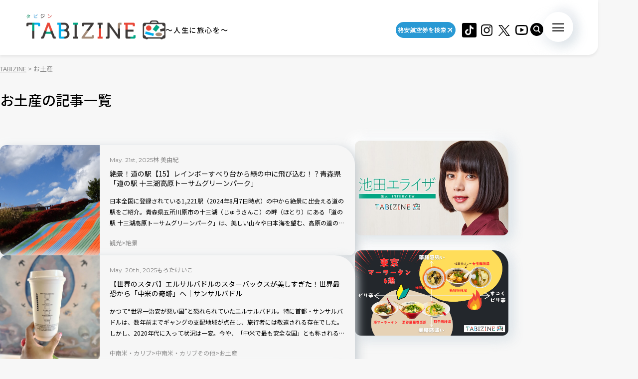

--- FILE ---
content_type: text/html; charset=UTF-8
request_url: https://tabizine.jp/present/page/10/
body_size: 17777
content:
<!DOCTYPE HTML>
  <html class="preload" data-route="archive">
      
<head prefix="og: http://ogp.me/ns# fb: http://ogp.me/ns/fb# article: http://ogp.me/ns/article#">
  <meta charset="UTF-8" />
  <meta name="viewport" content="width=device-width,initial-scale=1.0,maximum-scale=1.0" />
  <title>
    お土産  (10/220) | TABIZINE～人生に旅心を～  </title>
  <meta name="description" content="お土産の一覧ページ。TABIZINE（タビジン）は旅と自由をテーマにしたライフスタイル系Webメディアです。旅の情報や世界中の小ネタを通して、日常に旅心をもてるようなライフスタイルを提案します。">
  <meta name="keywords" content="旅行,タビジン,たびじん,旅人">
  <meta http-equiv="x-dns-prefetch-control" content="on">

  <!-- Google Tag Manager -->
  <script>(function(w,d,s,l,i){w[l]=w[l]||[];w[l].push({'gtm.start':
  new Date().getTime(),event:'gtm.js'});var f=d.getElementsByTagName(s)[0],
  j=d.createElement(s),dl=l!='dataLayer'?'&l='+l:'';j.async=true;j.src=
  'https://www.googletagmanager.com/gtm.js?id='+i+dl;f.parentNode.insertBefore(j,f);
  })(window,document,'script','dataLayer','GTM-MTVXTSL');</script>
  <!-- End Google Tag Manager -->
    
  <link rel="dns-prefetch" href="http://b.hatena.ne.jp">
  <link rel="dns-prefetch" href="http://b.st-hatena.com">
  <link rel="dns-prefetch" href="http://www.facebook.com">
  <link rel="dns-prefetch" href="http://twitter.com">
  <link rel="shortcut icon" href="https://tabizine.jp/favicon.ico" type="image/x-icon">
  <link rel="apple-touch-icon" sizes="180x180" href="https://tabizine.jp/apple-touch-icon.png">
  <link rel="icon" type="image/png" sizes="32x32" href="https://tabizine.jp/favicon-32x32.png">
  <link rel="icon" type="image/png" sizes="16x16" href="https://tabizine.jp/favicon-16x16.png">
  <link rel="icon" href="https://tabizine.jp/favicon.ico" type="image/x-icon">
  <link rel="stylesheet" href="https://tabizine.jp/wp-content/themes/travel/css/addblock.css">
    <link rel="publisher" href="https://plus.google.com/+TabizineJp" />
  <link rel="author" href="https://plus.google.com/+TabizineJp" />

    <meta property="fb:pages" content="270574750034111" />
  <meta property="og:locale" content="ja_JP" />
  <meta property="og:type" content="article" />
  <meta property="og:site_name" content="TABIZINE～人生に旅心を～" />
  <meta property="og:image" content="https://tabizine.jp/wp-content/themes/travel/img/logo_thumbnail.jpg" />
  <meta property="og:title" content="絶景！道の駅【15】レインボーすべり台から緑の中に飛び込む！？青森県「道" />
  <meta property="og:url" content="http://tabizine.jp/present/page/10/" />
  <meta property="og:description" content="TABIZINE（タビジン）は旅と自由をテーマにしたライフスタイル系Webメディアです。旅の情報や世界中の小ネタを通して、日常に旅心をもてるようなライフスタイルを提案します。" />
    <meta name="twitter:card" content="summary_large_image">
  <meta name="twitter:site" content="@tabizine_jp">
  <meta name="twitter:creator" content="@tabizine_jp">
  <meta name="twitter:title" content="絶景！道の駅【15】レインボーすべり台から緑の中に飛び込む！？青森県「道">
  <meta name="twitter:description" content="TABIZINE（タビジン）は旅と自由をテーマにしたライフスタイル系Webメディアです。旅の情報や世界中の小ネタを通して、日常に旅心をもてるようなライフスタイルを提案します。">
  <meta name="twitter:image:src" content="https://tabizine.jp/wp-content/themes/travel/img/logo_thumbnail.jpg">
  <meta name="theme-color" content="#ffffff">
  
  <meta name='robots' content='max-image-preview:large' />
<link rel="alternate" type="application/rss+xml" title="TABIZINE &raquo; フィード" href="https://tabizine.jp/feed/" />
<link rel="alternate" type="application/rss+xml" title="TABIZINE &raquo; コメントフィード" href="https://tabizine.jp/comments/feed/" />
<link rel="alternate" type="application/rss+xml" title="TABIZINE &raquo; お土産 カテゴリーのフィード" href="https://tabizine.jp/present/feed/" />
<script type="text/javascript">
window._wpemojiSettings = {"baseUrl":"https:\/\/s.w.org\/images\/core\/emoji\/14.0.0\/72x72\/","ext":".png","svgUrl":"https:\/\/s.w.org\/images\/core\/emoji\/14.0.0\/svg\/","svgExt":".svg","source":{"concatemoji":"https:\/\/tabizine.jp\/wp-includes\/js\/wp-emoji-release.min.js?ver=6.2"}};
/*! This file is auto-generated */
!function(e,a,t){var n,r,o,i=a.createElement("canvas"),p=i.getContext&&i.getContext("2d");function s(e,t){p.clearRect(0,0,i.width,i.height),p.fillText(e,0,0);e=i.toDataURL();return p.clearRect(0,0,i.width,i.height),p.fillText(t,0,0),e===i.toDataURL()}function c(e){var t=a.createElement("script");t.src=e,t.defer=t.type="text/javascript",a.getElementsByTagName("head")[0].appendChild(t)}for(o=Array("flag","emoji"),t.supports={everything:!0,everythingExceptFlag:!0},r=0;r<o.length;r++)t.supports[o[r]]=function(e){if(p&&p.fillText)switch(p.textBaseline="top",p.font="600 32px Arial",e){case"flag":return s("\ud83c\udff3\ufe0f\u200d\u26a7\ufe0f","\ud83c\udff3\ufe0f\u200b\u26a7\ufe0f")?!1:!s("\ud83c\uddfa\ud83c\uddf3","\ud83c\uddfa\u200b\ud83c\uddf3")&&!s("\ud83c\udff4\udb40\udc67\udb40\udc62\udb40\udc65\udb40\udc6e\udb40\udc67\udb40\udc7f","\ud83c\udff4\u200b\udb40\udc67\u200b\udb40\udc62\u200b\udb40\udc65\u200b\udb40\udc6e\u200b\udb40\udc67\u200b\udb40\udc7f");case"emoji":return!s("\ud83e\udef1\ud83c\udffb\u200d\ud83e\udef2\ud83c\udfff","\ud83e\udef1\ud83c\udffb\u200b\ud83e\udef2\ud83c\udfff")}return!1}(o[r]),t.supports.everything=t.supports.everything&&t.supports[o[r]],"flag"!==o[r]&&(t.supports.everythingExceptFlag=t.supports.everythingExceptFlag&&t.supports[o[r]]);t.supports.everythingExceptFlag=t.supports.everythingExceptFlag&&!t.supports.flag,t.DOMReady=!1,t.readyCallback=function(){t.DOMReady=!0},t.supports.everything||(n=function(){t.readyCallback()},a.addEventListener?(a.addEventListener("DOMContentLoaded",n,!1),e.addEventListener("load",n,!1)):(e.attachEvent("onload",n),a.attachEvent("onreadystatechange",function(){"complete"===a.readyState&&t.readyCallback()})),(e=t.source||{}).concatemoji?c(e.concatemoji):e.wpemoji&&e.twemoji&&(c(e.twemoji),c(e.wpemoji)))}(window,document,window._wpemojiSettings);
</script>
<style type="text/css">
img.wp-smiley,
img.emoji {
	display: inline !important;
	border: none !important;
	box-shadow: none !important;
	height: 1em !important;
	width: 1em !important;
	margin: 0 0.07em !important;
	vertical-align: -0.1em !important;
	background: none !important;
	padding: 0 !important;
}
</style>
	<link rel='stylesheet' id='wp-block-library-css' href='https://tabizine.jp/wp-includes/css/dist/block-library/style.min.css?ver=6.2' type='text/css' media='all' />
<link rel='stylesheet' id='classic-theme-styles-css' href='https://tabizine.jp/wp-includes/css/classic-themes.min.css?ver=6.2' type='text/css' media='all' />
<style id='global-styles-inline-css' type='text/css'>
body{--wp--preset--color--black: #000000;--wp--preset--color--cyan-bluish-gray: #abb8c3;--wp--preset--color--white: #ffffff;--wp--preset--color--pale-pink: #f78da7;--wp--preset--color--vivid-red: #cf2e2e;--wp--preset--color--luminous-vivid-orange: #ff6900;--wp--preset--color--luminous-vivid-amber: #fcb900;--wp--preset--color--light-green-cyan: #7bdcb5;--wp--preset--color--vivid-green-cyan: #00d084;--wp--preset--color--pale-cyan-blue: #8ed1fc;--wp--preset--color--vivid-cyan-blue: #0693e3;--wp--preset--color--vivid-purple: #9b51e0;--wp--preset--gradient--vivid-cyan-blue-to-vivid-purple: linear-gradient(135deg,rgba(6,147,227,1) 0%,rgb(155,81,224) 100%);--wp--preset--gradient--light-green-cyan-to-vivid-green-cyan: linear-gradient(135deg,rgb(122,220,180) 0%,rgb(0,208,130) 100%);--wp--preset--gradient--luminous-vivid-amber-to-luminous-vivid-orange: linear-gradient(135deg,rgba(252,185,0,1) 0%,rgba(255,105,0,1) 100%);--wp--preset--gradient--luminous-vivid-orange-to-vivid-red: linear-gradient(135deg,rgba(255,105,0,1) 0%,rgb(207,46,46) 100%);--wp--preset--gradient--very-light-gray-to-cyan-bluish-gray: linear-gradient(135deg,rgb(238,238,238) 0%,rgb(169,184,195) 100%);--wp--preset--gradient--cool-to-warm-spectrum: linear-gradient(135deg,rgb(74,234,220) 0%,rgb(151,120,209) 20%,rgb(207,42,186) 40%,rgb(238,44,130) 60%,rgb(251,105,98) 80%,rgb(254,248,76) 100%);--wp--preset--gradient--blush-light-purple: linear-gradient(135deg,rgb(255,206,236) 0%,rgb(152,150,240) 100%);--wp--preset--gradient--blush-bordeaux: linear-gradient(135deg,rgb(254,205,165) 0%,rgb(254,45,45) 50%,rgb(107,0,62) 100%);--wp--preset--gradient--luminous-dusk: linear-gradient(135deg,rgb(255,203,112) 0%,rgb(199,81,192) 50%,rgb(65,88,208) 100%);--wp--preset--gradient--pale-ocean: linear-gradient(135deg,rgb(255,245,203) 0%,rgb(182,227,212) 50%,rgb(51,167,181) 100%);--wp--preset--gradient--electric-grass: linear-gradient(135deg,rgb(202,248,128) 0%,rgb(113,206,126) 100%);--wp--preset--gradient--midnight: linear-gradient(135deg,rgb(2,3,129) 0%,rgb(40,116,252) 100%);--wp--preset--duotone--dark-grayscale: url('#wp-duotone-dark-grayscale');--wp--preset--duotone--grayscale: url('#wp-duotone-grayscale');--wp--preset--duotone--purple-yellow: url('#wp-duotone-purple-yellow');--wp--preset--duotone--blue-red: url('#wp-duotone-blue-red');--wp--preset--duotone--midnight: url('#wp-duotone-midnight');--wp--preset--duotone--magenta-yellow: url('#wp-duotone-magenta-yellow');--wp--preset--duotone--purple-green: url('#wp-duotone-purple-green');--wp--preset--duotone--blue-orange: url('#wp-duotone-blue-orange');--wp--preset--font-size--small: 13px;--wp--preset--font-size--medium: 20px;--wp--preset--font-size--large: 36px;--wp--preset--font-size--x-large: 42px;--wp--preset--spacing--20: 0.44rem;--wp--preset--spacing--30: 0.67rem;--wp--preset--spacing--40: 1rem;--wp--preset--spacing--50: 1.5rem;--wp--preset--spacing--60: 2.25rem;--wp--preset--spacing--70: 3.38rem;--wp--preset--spacing--80: 5.06rem;--wp--preset--shadow--natural: 6px 6px 9px rgba(0, 0, 0, 0.2);--wp--preset--shadow--deep: 12px 12px 50px rgba(0, 0, 0, 0.4);--wp--preset--shadow--sharp: 6px 6px 0px rgba(0, 0, 0, 0.2);--wp--preset--shadow--outlined: 6px 6px 0px -3px rgba(255, 255, 255, 1), 6px 6px rgba(0, 0, 0, 1);--wp--preset--shadow--crisp: 6px 6px 0px rgba(0, 0, 0, 1);}:where(.is-layout-flex){gap: 0.5em;}body .is-layout-flow > .alignleft{float: left;margin-inline-start: 0;margin-inline-end: 2em;}body .is-layout-flow > .alignright{float: right;margin-inline-start: 2em;margin-inline-end: 0;}body .is-layout-flow > .aligncenter{margin-left: auto !important;margin-right: auto !important;}body .is-layout-constrained > .alignleft{float: left;margin-inline-start: 0;margin-inline-end: 2em;}body .is-layout-constrained > .alignright{float: right;margin-inline-start: 2em;margin-inline-end: 0;}body .is-layout-constrained > .aligncenter{margin-left: auto !important;margin-right: auto !important;}body .is-layout-constrained > :where(:not(.alignleft):not(.alignright):not(.alignfull)){max-width: var(--wp--style--global--content-size);margin-left: auto !important;margin-right: auto !important;}body .is-layout-constrained > .alignwide{max-width: var(--wp--style--global--wide-size);}body .is-layout-flex{display: flex;}body .is-layout-flex{flex-wrap: wrap;align-items: center;}body .is-layout-flex > *{margin: 0;}:where(.wp-block-columns.is-layout-flex){gap: 2em;}.has-black-color{color: var(--wp--preset--color--black) !important;}.has-cyan-bluish-gray-color{color: var(--wp--preset--color--cyan-bluish-gray) !important;}.has-white-color{color: var(--wp--preset--color--white) !important;}.has-pale-pink-color{color: var(--wp--preset--color--pale-pink) !important;}.has-vivid-red-color{color: var(--wp--preset--color--vivid-red) !important;}.has-luminous-vivid-orange-color{color: var(--wp--preset--color--luminous-vivid-orange) !important;}.has-luminous-vivid-amber-color{color: var(--wp--preset--color--luminous-vivid-amber) !important;}.has-light-green-cyan-color{color: var(--wp--preset--color--light-green-cyan) !important;}.has-vivid-green-cyan-color{color: var(--wp--preset--color--vivid-green-cyan) !important;}.has-pale-cyan-blue-color{color: var(--wp--preset--color--pale-cyan-blue) !important;}.has-vivid-cyan-blue-color{color: var(--wp--preset--color--vivid-cyan-blue) !important;}.has-vivid-purple-color{color: var(--wp--preset--color--vivid-purple) !important;}.has-black-background-color{background-color: var(--wp--preset--color--black) !important;}.has-cyan-bluish-gray-background-color{background-color: var(--wp--preset--color--cyan-bluish-gray) !important;}.has-white-background-color{background-color: var(--wp--preset--color--white) !important;}.has-pale-pink-background-color{background-color: var(--wp--preset--color--pale-pink) !important;}.has-vivid-red-background-color{background-color: var(--wp--preset--color--vivid-red) !important;}.has-luminous-vivid-orange-background-color{background-color: var(--wp--preset--color--luminous-vivid-orange) !important;}.has-luminous-vivid-amber-background-color{background-color: var(--wp--preset--color--luminous-vivid-amber) !important;}.has-light-green-cyan-background-color{background-color: var(--wp--preset--color--light-green-cyan) !important;}.has-vivid-green-cyan-background-color{background-color: var(--wp--preset--color--vivid-green-cyan) !important;}.has-pale-cyan-blue-background-color{background-color: var(--wp--preset--color--pale-cyan-blue) !important;}.has-vivid-cyan-blue-background-color{background-color: var(--wp--preset--color--vivid-cyan-blue) !important;}.has-vivid-purple-background-color{background-color: var(--wp--preset--color--vivid-purple) !important;}.has-black-border-color{border-color: var(--wp--preset--color--black) !important;}.has-cyan-bluish-gray-border-color{border-color: var(--wp--preset--color--cyan-bluish-gray) !important;}.has-white-border-color{border-color: var(--wp--preset--color--white) !important;}.has-pale-pink-border-color{border-color: var(--wp--preset--color--pale-pink) !important;}.has-vivid-red-border-color{border-color: var(--wp--preset--color--vivid-red) !important;}.has-luminous-vivid-orange-border-color{border-color: var(--wp--preset--color--luminous-vivid-orange) !important;}.has-luminous-vivid-amber-border-color{border-color: var(--wp--preset--color--luminous-vivid-amber) !important;}.has-light-green-cyan-border-color{border-color: var(--wp--preset--color--light-green-cyan) !important;}.has-vivid-green-cyan-border-color{border-color: var(--wp--preset--color--vivid-green-cyan) !important;}.has-pale-cyan-blue-border-color{border-color: var(--wp--preset--color--pale-cyan-blue) !important;}.has-vivid-cyan-blue-border-color{border-color: var(--wp--preset--color--vivid-cyan-blue) !important;}.has-vivid-purple-border-color{border-color: var(--wp--preset--color--vivid-purple) !important;}.has-vivid-cyan-blue-to-vivid-purple-gradient-background{background: var(--wp--preset--gradient--vivid-cyan-blue-to-vivid-purple) !important;}.has-light-green-cyan-to-vivid-green-cyan-gradient-background{background: var(--wp--preset--gradient--light-green-cyan-to-vivid-green-cyan) !important;}.has-luminous-vivid-amber-to-luminous-vivid-orange-gradient-background{background: var(--wp--preset--gradient--luminous-vivid-amber-to-luminous-vivid-orange) !important;}.has-luminous-vivid-orange-to-vivid-red-gradient-background{background: var(--wp--preset--gradient--luminous-vivid-orange-to-vivid-red) !important;}.has-very-light-gray-to-cyan-bluish-gray-gradient-background{background: var(--wp--preset--gradient--very-light-gray-to-cyan-bluish-gray) !important;}.has-cool-to-warm-spectrum-gradient-background{background: var(--wp--preset--gradient--cool-to-warm-spectrum) !important;}.has-blush-light-purple-gradient-background{background: var(--wp--preset--gradient--blush-light-purple) !important;}.has-blush-bordeaux-gradient-background{background: var(--wp--preset--gradient--blush-bordeaux) !important;}.has-luminous-dusk-gradient-background{background: var(--wp--preset--gradient--luminous-dusk) !important;}.has-pale-ocean-gradient-background{background: var(--wp--preset--gradient--pale-ocean) !important;}.has-electric-grass-gradient-background{background: var(--wp--preset--gradient--electric-grass) !important;}.has-midnight-gradient-background{background: var(--wp--preset--gradient--midnight) !important;}.has-small-font-size{font-size: var(--wp--preset--font-size--small) !important;}.has-medium-font-size{font-size: var(--wp--preset--font-size--medium) !important;}.has-large-font-size{font-size: var(--wp--preset--font-size--large) !important;}.has-x-large-font-size{font-size: var(--wp--preset--font-size--x-large) !important;}
.wp-block-navigation a:where(:not(.wp-element-button)){color: inherit;}
:where(.wp-block-columns.is-layout-flex){gap: 2em;}
.wp-block-pullquote{font-size: 1.5em;line-height: 1.6;}
</style>
<script type='text/javascript' src='https://tabizine.jp/wp-includes/js/jquery/jquery.min.js?ver=3.6.3' id='jquery-core-js'></script>
<script type='text/javascript' src='https://tabizine.jp/wp-includes/js/jquery/jquery-migrate.min.js?ver=3.4.0' id='jquery-migrate-js'></script>
<link rel="https://api.w.org/" href="https://tabizine.jp/wp-json/" /><link rel="alternate" type="application/json" href="https://tabizine.jp/wp-json/wp/v2/categories/1886" /><meta name="generator" content="WordPress 6.2" />
		<script type="text/javascript" async defer data-pin-color="red" 
		 data-pin-hover="true" src="https://tabizine.jp/wp-content/plugins/pinterest-pin-it-button-on-image-hover-and-post/js/pinit.js"></script>
		<link rel="canonical" href="https://tabizine.jp/present/">
<link rel="preconnect" href="https://fonts.googleapis.com">
<link rel="preconnect" href="https://fonts.gstatic.com" crossorigin>
<link rel="stylesheet" href="https://fonts.googleapis.com/css2?family=Montserrat:wght@100..900&#038;family=Noto+Sans+JP:wght@100..900&#038;display=swap">
<link rel="stylesheet" href="https://tabizine.jp/wp-content/themes/travel/build/main-BLLdZB3Y.css">
<script type="module" src="https://tabizine.jp/wp-content/themes/travel/build/main-B-e4Iqz5.js"></script>

  <script>
    window.fbAsyncInit = function() {
      FB.init({
        appId      : '353256798905458',
        xfbml      : true,
        version    : 'v3.3'
      });
      FB.AppEvents.logPageView();
    };

    (function(d, s, id){
      var js, fjs = d.getElementsByTagName(s)[0];
      if (d.getElementById(id)) {return;}
      js = d.createElement(s); js.id = id;
      js.src = "https://connect.facebook.net/en_US/sdk.js";
      fjs.parentNode.insertBefore(js, fjs);
    }(document, 'script', 'facebook-jssdk'));
  </script>

      <script>
      (function(i, s, o, g, r, a, m) {
        i['GoogleAnalyticsObject'] = r;
        i[r] = i[r] || function() {
          (i[r].q = i[r].q || []).push(arguments)
        }, i[r].l = 1 * new Date();
        a = s.createElement(o),
        m = s.getElementsByTagName(o)[0];
        a.async = 1;
        a.src = g;
        m.parentNode.insertBefore(a, m)
      })(window, document, 'script', '//www.google-analytics.com/analytics.js', 'ga');

      ga('create', 'UA-43964851-1', 'tabizine.jp');
      ga('send', 'pageview');
      ga.src = ('https:' == document.location.protocol ? 'https://' : 'http://') + 'stats.g.doubleclick.net/dc.js';

      </script>
  
  <script type="text/javascript" language="javascript">
    var vc_pid = "885446702";
  </script>
  <script type="text/javascript" src="//aml.valuecommerce.com/vcdal.js" async>
  </script>

    <script data-ad-client="ca-pub-4126448348651182" async src="https://pagead2.googlesyndication.com/pagead/js/adsbygoogle.js"></script>
  <script type="application/javascript" src="//anymind360.com/js/2959/ats.js"></script>
  <script async="" src="https://securepubads.g.doubleclick.net/tag/js/gpt.js"></script>
  <script>
   var googletag = googletag || {
   };
   googletag.cmd = googletag.cmd || [];
  </script>

  <script type="text/javascript">
   var path_value = location.pathname.substr(0, 40);
   var parameter_value = location.search.substr(0, 40);
   var ref_value = "null";
   if (document.referrer) {
       var ref_array = [];
       ref_array = document.referrer.split("/");
       ref_value = ref_array[2];
   }
   
   googletag.cmd.push(function () {
       googletag.pubads().setTargeting('URLs', path_value).setTargeting('Para', parameter_value).setTargeting('Ref', ref_value);
       googletag.pubads().collapseEmptyDivs();
   });
  </script> 

  <script>
   googletag.cmd.push(function() {
       // Size mapping for pc_all_billboard, pc_all_right_1st, pc_all_right_2nd, pc_all_right_3rd(request only on desktop: width > 480px)
       var mapping1 = googletag.sizeMapping()
                               .addSize([728, 0], [[1, 1],[970, 250],  [300, 250], [300, 600], [320, 50], [320, 100], [320, 180], [336, 280], 'fluid', [728, 90], [970, 90], [970, 250], [620, 280]])
                               .addSize([481, 0], [[1, 1], [300, 250], [300, 600], [320, 50], [320, 100], [320, 180], [336, 280], 'fluid'])
                               .build();
       // Size mapping for onair, sp_top_middle, sp_all_footer(request only on smartphone: width <= 480px)
       var mapping2 = googletag.sizeMapping()
                               .addSize([481, 0], [])
                               .addSize([336, 0], [[1, 1], [300, 250], [320, 50], [320, 100], [320, 180], [336, 280], 'fluid'])
                               .addSize([0, 0], [[1, 1], [300, 250], [320, 50], [320, 100], [320, 180], 'fluid'])
                               .build();

       
       googletag.defineSlot('/83555300,21797640458/onair', [], 'div-gpt-ad-1560778648810-0').defineSizeMapping(mapping2).addService(googletag.pubads()).setCollapseEmptyDiv(true,true);
       
       googletag.defineSlot('/83555300,21797640458/tabizine/pc_all_right_1st', [], 'pc_all_right_1st').defineSizeMapping(mapping1).addService(googletag.pubads()).setCollapseEmptyDiv(true,true);
       googletag.defineSlot('/83555300,21797640458/tabizine/pc_all_right_2nd', [], 'pc_all_right_2nd').defineSizeMapping(mapping1).addService(googletag.pubads()).setCollapseEmptyDiv(true,true);
       googletag.defineSlot('/83555300,21797640458/tabizine/pc_all_right_3rd', [], 'pc_all_right_3rd').defineSizeMapping(mapping1).addService(googletag.pubads()).setCollapseEmptyDiv(true,true);
       googletag.pubads().enableSingleRequest();
       googletag.pubads().collapseEmptyDivs();
       googletag.enableServices();
   });
  </script>

  
  <!-- Taboola tag -->
  <script type="text/javascript">
    window._taboola = window._taboola || [];
    _taboola.push({article:'auto'});
    !function (e, f, u, i) {
      if (!document.getElementById(i)){
        e.async = 1;
        e.src = u;
        e.id = i;
        f.parentNode.insertBefore(e, f);
      }
    }(document.createElement('script'),
      document.getElementsByTagName('script')[0],
      '//cdn.taboola.com/libtrc/fourm-tabizine/loader.js',
      'tb_loader_script');
    if(window.performance && typeof window.performance.mark == 'function')
    {window.performance.mark('tbl_ic');}
  </script>

    <!-- Meta Pixel Code -->
<script>
!function(f,b,e,v,n,t,s)
{if(f.fbq)return;n=f.fbq=function(){n.callMethod?
n.callMethod.apply(n,arguments):n.queue.push(arguments)};
if(!f._fbq)f._fbq=n;n.push=n;n.loaded=!0;n.version='2.0';
n.queue=[];t=b.createElement(e);t.async=!0;
t.src=v;s=b.getElementsByTagName(e)[0];
s.parentNode.insertBefore(t,s)}(window, document,'script',
'https://connect.facebook.net/en_US/fbevents.js');
fbq('init', '4134874836725604');
fbq('track', 'PageView');
</script>
<noscript><img height="1" width="1" style="display:none"
src="https://www.facebook.com/tr?id=4134874836725604&ev=PageView&noscript=1"
/></noscript>
<!-- End Meta Pixel Code -->
</head>
  <body>
    <!-- Google Tag Manager (noscript) -->
<noscript><iframe src="https://www.googletagmanager.com/ns.html?id=GTM-MTVXTSL"
height="0" width="0" style="display:none;visibility:hidden"></iframe></noscript>
<!-- End Google Tag Manager (noscript) -->

<!-- ClickTale Top part -->
<script type="text/javascript">
  var WRInitTime = (new Date()).getTime();
</script>
<!-- ClickTale end of Top part -->

<div id="fb-root"></div>
<script>
  (function(d, s, id) {
    var js, fjs = d.getElementsByTagName(s)[0];
    if (d.getElementById(id)) return;
    js = d.createElement(s);
    js.id = id;
    js.src = "//connect.facebook.net/ja_JP/all.js#xfbml=1&appId=695996497082881";
    fjs.parentNode.insertBefore(js, fjs);
  }(document, 'script', 'facebook-jssdk'));
</script>

<script type="text/javascript">
  (function(c,l,a,r,i,t,y){
      c[a]=c[a]||function(){(c[a].q=c[a].q||[]).push(arguments)};
      t=l.createElement(r);t.async=1;t.src="https://www.clarity.ms/tag/"+i;
      y=l.getElementsByTagName(r)[0];y.parentNode.insertBefore(t,y);
  })(window, document, "clarity", "script", "lbrp5ks02n");
</script>

<!-- Facebook Pixel Code -->
<script>
  !function(f, b, e, v, n, t, s) {
    if (f.fbq) return;
    n = f.fbq = function() {
      n.callMethod ?
      n.callMethod.apply(n, arguments) : n.queue.push(arguments)
    };
    if (!f._fbq) f._fbq = n;
    n.push = n;
    n.loaded = !0;
    n.version = '2.0';
    n.queue = [];
    t = b.createElement(e);
    t.async = !0;
    t.src = v;
    s = b.getElementsByTagName(e)[0];
    s.parentNode.insertBefore(t, s)
  }(window,
    document, 'script', 'https://connect.facebook.net/en_US/fbevents.js');
  fbq('init', '1646301932331199', {
    em: 'insert_email_variable,'
  });
  fbq('track', 'PageView');
</script>

<noscript>
  <img height="1" width="1" style="display:none" src="https://www.facebook.com/tr?id=1646301932331199&ev=PageView&noscript=1"/>
</noscript>
<!-- DO NOT MODIFY -->
<!-- End Facebook Pixel Code -->    
    <header class="header">
      <div class="header_inner">
        <div class="header_logo">
                    <a href="/"><img src="https://tabizine.jp/wp-content/themes/travel/img/common/tabizine_logo.png"></a>
                    
          <p class="header_logo_description visible-pc">
            ～人生に旅心を～          </p>
        </div>
        
        <ul class="header_sns visible-pc">
			<li class="header_sns_item" style="width:120px; margin-right:10px;">
				<a href="https://travelist.jp/?med_id=tabizine" target="_blank" rel="noopener" class="header_sns_item_link" data-unfocus-pc><img src="https://tabizine.jp/wp-content/themes/travel/img/air_469.png" alt="travelist"></a>
			</li>
			<li class="header_sns_item">
				<a href="https://www.tiktok.com/@tabizine" target="_blank" rel="noopener" class="header_sns_item_link" data-unfocus-pc><img src="https://tabizine.jp/wp-content/themes/travel/img/icon/tiktok.png" alt="ticktok"></a>
			</li>
                                        <li class="header_sns_item">
            <a href="https://www.instagram.com/_tabizine_/" target="_blank" rel="noopener" class="header_sns_item_link" data-unfocus-pc>
              <img src="https://tabizine.jp/wp-content/themes/travel/img/icon/instagram.svg" alt="instagram">
            </a>
          </li>
                                        <li class="header_sns_item">
            <a href="https://twitter.com/tabizine_twi" target="_blank" rel="noopener" class="header_sns_item_link" data-unfocus-pc>
              <img src="https://tabizine.jp/wp-content/themes/travel/img/icon/x.svg" alt="x">
            </a>
          </li>
                                        <li class="header_sns_item">
            <a href="https://www.youtube.com/channel/UClZYjFRZrIoLoOmVLKr6cVg" target="_blank" rel="noopener" class="header_sns_item_link" data-unfocus-pc>
              <img src="https://tabizine.jp/wp-content/themes/travel/img/icon/youtube.svg" alt="youtube">
            </a>
          </li>
                  </ul>
        
        <div class="header_search visible-pc">
          <button class="header_search_button">
            <img src="https://tabizine.jp/wp-content/themes/travel/img/icon/search.svg" alt="">
          </button>
          <div class="header_search_modal">
            <form class="header_search_form" name="" action="https://tabizine.jp/">
              <input type="text" value="" name="s" placeholder="SEARCH" class="mixed-font">
              <input type="submit" value="">
            </form>
          </div>
        </div>
        
        <button class="navToggle">
          <span>
            <span class="navToggle_line"></span>
            <span class="navToggle_line"></span>
            <span class="navToggle_line"></span>
          </span>
        </button>
      </div>
      
<nav class="nav" aria-label="サイトメニューおよびサイト内検索">
  <div class="nav_inner">
    <div class="nav_column">
      <div class="nav_search">
        <div class="nav_search_label mixed-font">
          <span class="en" aria-hidden="true">SEARCH</span>
          <span>記事を探す</span>
        </div>
        <form class="nav_search_form" name="" action="https://tabizine.jp/">
          <input type="text" value="" name="s" placeholder="SEARCH" class="mixed-font">
          <input type="submit" value="">
        </form>
      </div>
      <div class="nav_categories">
        <div class="nav_categories_column">
          <div class="nav_categories_label">カテゴリから探す</div>
          <ul class="nav_categories_list">
                                                            <li class="nav_categories_item">
              <a href="https://tabizine.jp/goods/" class="button" aria-label="グッズの記事一覧を見る">グッズ</a>
            </li>
                                                            <li class="nav_categories_item">
              <a href="https://tabizine.jp/trend/" class="button" aria-label="トレンドの記事一覧を見る">トレンド</a>
            </li>
                                                            <li class="nav_categories_item">
              <a href="https://tabizine.jp/tourism/hot-spring/" class="button" aria-label="温泉の記事一覧を見る">温泉</a>
            </li>
                                                            <li class="nav_categories_item">
              <a href="https://tabizine.jp/people/" class="button" aria-label="インタビューの記事一覧を見る">インタビュー</a>
            </li>
                                                            <li class="nav_categories_item">
              <a href="https://tabizine.jp/tourism/resort/" class="button" aria-label="リゾートの記事一覧を見る">リゾート</a>
            </li>
                                                            <li class="nav_categories_item">
              <a href="https://tabizine.jp/intelligence/" class="button" aria-label="旅のハウツーの記事一覧を見る">旅のハウツー</a>
            </li>
                                                            <li class="nav_categories_item">
              <a href="https://tabizine.jp/tourism/superbview/" class="button" aria-label="絶景の記事一覧を見る">絶景</a>
            </li>
                                                            <li class="nav_categories_item">
              <a href="https://tabizine.jp/report/" class="button" aria-label="現地ルポ／ブログの記事一覧を見る">現地ルポ／ブログ</a>
            </li>
                                                            <li class="nav_categories_item">
              <a href="https://tabizine.jp/trivia/" class="button" aria-label="豆知識の記事一覧を見る">豆知識</a>
            </li>
                                                            <li class="nav_categories_item">
              <a href="https://tabizine.jp/ranking/" class="button" aria-label="ランキングの記事一覧を見る">ランキング</a>
            </li>
                                                            <li class="nav_categories_item">
              <a href="https://tabizine.jp/tourism/heritage/" class="button" aria-label="世界遺産の記事一覧を見る">世界遺産</a>
            </li>
                                                            <li class="nav_categories_item">
              <a href="https://tabizine.jp/tourism/power-spot/" class="button" aria-label="パワースポットの記事一覧を見る">パワースポット</a>
            </li>
                      </ul>
        </div>
        <div class="nav_categories_column">
          <div class="nav_categories_label">エリアから探す</div>
          <ul class="nav_categories_list">
                                                            <li class="nav_categories_item">
              <a href="https://tabizine.jp/tohoku/" class="button" aria-label="北海道・東北の記事一覧を見る">北海道・東北</a>
            </li>
                                                            <li class="nav_categories_item">
              <a href="https://tabizine.jp/kanto/" class="button" aria-label="関東の記事一覧を見る">関東</a>
            </li>
                                                            <li class="nav_categories_item">
              <a href="https://tabizine.jp/chubu/" class="button" aria-label="中部の記事一覧を見る">中部</a>
            </li>
                                                            <li class="nav_categories_item">
              <a href="https://tabizine.jp/kinki/" class="button" aria-label="近畿の記事一覧を見る">近畿</a>
            </li>
                                                            <li class="nav_categories_item">
              <a href="https://tabizine.jp/chugoku/" class="button" aria-label="中国の記事一覧を見る">中国</a>
            </li>
                                                            <li class="nav_categories_item">
              <a href="https://tabizine.jp/shikoku/" class="button" aria-label="四国の記事一覧を見る">四国</a>
            </li>
                                                            <li class="nav_categories_item">
              <a href="https://tabizine.jp/kyushu/" class="button" aria-label="九州・沖縄の記事一覧を見る">九州・沖縄</a>
            </li>
                                                            <li class="nav_categories_item">
              <a href="https://tabizine.jp/asia/" class="button" aria-label="アジアの記事一覧を見る">アジア</a>
            </li>
                                                            <li class="nav_categories_item">
              <a href="https://tabizine.jp/europe/" class="button" aria-label="ヨーロッパの記事一覧を見る">ヨーロッパ</a>
            </li>
                                                            <li class="nav_categories_item">
              <a href="https://tabizine.jp/northamerica/" class="button" aria-label="北アメリカの記事一覧を見る">北アメリカ</a>
            </li>
                                                            <li class="nav_categories_item">
              <a href="https://tabizine.jp/latinamerica/" class="button" aria-label="中南米・カリブの記事一覧を見る">中南米・カリブ</a>
            </li>
                                                            <li class="nav_categories_item">
              <a href="https://tabizine.jp/micronesia/" class="button" aria-label="ミクロネシアの記事一覧を見る">ミクロネシア</a>
            </li>
                                                            <li class="nav_categories_item">
              <a href="https://tabizine.jp/oceania/" class="button" aria-label="オセアニア・南太平洋の記事一覧を見る">オセアニア・南太平洋</a>
            </li>
                                                            <li class="nav_categories_item">
              <a href="https://tabizine.jp/middleeast/" class="button" aria-label="中東の記事一覧を見る">中東</a>
            </li>
                                                            <li class="nav_categories_item">
              <a href="https://tabizine.jp/africa/" class="button" aria-label="アフリカの記事一覧を見る">アフリカ</a>
            </li>
                      </ul>
        </div>
      </div>
    </div>
    <div class="nav_column">
      <div class="nav_links">
        <div class="nav_links_group">
          <div class="nav_links_label">TABIZINEについて</div>
          <ul class="nav_links_list">
            <li class="nav_links_item">
              <a href="/about/" class="nav_links_item_link">TABIZINEについて</a>
            </li>
            <li class="nav_links_item">
              <a href="/about/company/" class="nav_links_item_link">運営会社</a>
            </li>
            <li class="nav_links_item">
              <a href="/privacy/" class="nav_links_item_link">プライバシーポリシー</a>
            </li>
            <li class="nav_links_item">
              <a href="/ad_policy/" class="nav_links_item_link">広告掲載ポリシー</a>
            </li>
            <li class="nav_links_item">
              <a href="/contact/" class="nav_links_item_link">お問い合わせ</a>
            </li>
            <li class="nav_links_item">
              <a href="/jobs/" class="nav_links_item_link">ライター募集</a>
            </li>
            <li class="nav_links_item">
              <a href="/postarchive/" class="nav_links_item_link">記事一覧</a>
            </li>
            <li class="nav_links_item">
              <a href="/sitemap/" class="nav_links_item_link">サイトマップ</a>
            </li>
          </ul>
        </div>
        <div class="nav_links_group">
          <div class="nav_links_label">関連サイト</div>
          <ul class="nav_links_list">
            <li class="nav_links_item">
              <a href="https://iemone.jp/" target="_blank" class="nav_links_item_link">イエモネ</a>
            </li>
            <li class="nav_links_item">
              <a href="https://no-vice.jp/" target="_blank" class="nav_links_item_link">novice</a>
            </li>
            <li class="nav_links_item">
              <a href="https://bizspa.jp/" target="_blank" class="nav_links_item_link">bizSPA!フレッシュ</a>
            </li>
          </ul>
        </div>
      </div>
    </div>
  </div>
  
  <ul class="header_sns visible-sp">
     <li class="header_sns_item">
		 <a href="https://www.tiktok.com/@tabizine" target="_blank" rel="noopener" class="header_sns_item_link" data-unfocus-pc><img src="https://tabizine.jp/wp-content/themes/travel/img/icon/tiktok.png" alt="ticktok"></a>
	 </li>
		 
                <li class="header_sns_item">
      <a href="https://www.instagram.com/_tabizine_/" target="_blank" rel="noopener" class="header_sns_item_link" data-unfocus-pc>
        <img src="https://tabizine.jp/wp-content/themes/travel/img/icon/instagram.svg" alt="instagram">
      </a>
    </li>
                <li class="header_sns_item">
      <a href="https://twitter.com/tabizine_twi" target="_blank" rel="noopener" class="header_sns_item_link" data-unfocus-pc>
        <img src="https://tabizine.jp/wp-content/themes/travel/img/icon/x.svg" alt="x">
      </a>
    </li>
                <li class="header_sns_item">
      <a href="https://www.youtube.com/channel/UClZYjFRZrIoLoOmVLKr6cVg" target="_blank" rel="noopener" class="header_sns_item_link" data-unfocus-pc>
        <img src="https://tabizine.jp/wp-content/themes/travel/img/icon/youtube.svg" alt="youtube">
      </a>
    </li>
      </ul>
</nav>
    </header>
    
    
    
          <main class="main inside-blank">
        <div class="inner">
        

<nav class="breadcrumbs" aria-label="パンくずリスト">
  <ol itemscope itemtype="http://schema.org/BreadcrumbList">
    <li itemprop="itemListElement" itemscope itemtype="https://schema.org/ListItem">
      <a href="/" itemprop="item"><span itemprop="name">TABIZINE</span></a>
      <meta itemprop="position" content="1">
    </li>
        <li itemprop="itemListElement" itemscope itemtype="https://schema.org/ListItem" aria-current="location">
      <span itemprop="name">お土産</span>
      <meta itemprop="position" content="2">
    </li>
  </ol>
</nav>

  <div class="category_intro_block">
            <h1 class="category_intro_title">お土産の記事一覧</h1>
      </div>

<div class="main_contents">
  <div class="content">
                <ul class="postList">
                            
<li 
  class="postList_item"
  data-layout-pc="md-lg-thumb"
  data-layout-sp="sm-thumb"
    >
  <div class="postList_item_inner">
    <a 
      href="https://tabizine.jp/article/641370/"
      class="postList_item_thumb"
      aria-label="絶景！道の駅【15】レインボーすべり台から緑の中に飛び込む！？青森県「道の駅 十三湖高原トーサムグリーンパーク」の記事を見る"
    >
      <img 
        src="https://tabizine.jp/wp-content/uploads/2025/03/641370-401.jpg" alt="絶景！道の駅【15】レインボーすべり台から緑の中に飛び込む！？青森県「道の駅 十三湖高原トーサムグリーンパーク」"
        width="937"
        width="507"
        class="postList_item_img"
        aria-hidden="true"
      >
    </a>
    <div class="postList_item_body">
            
            <div class="postList_item_meta">
        <time 
          class="postList_item_date"
          aria-label="2025年05月21日"
        >
          May. 21st, 2025        </time>
        <p class="postList_item_author">
          <a 
            href="https://tabizine.jp/author/hayashimiyuki/"
            aria-label="林 美由紀が書いた記事一覧を見る"
          >
            林 美由紀          </a>
        </p>
      </div>
            <p class="postList_item_title">
        <a href="https://tabizine.jp/article/641370/"  aria-hidden="true" tabindex="-1">絶景！道の駅【15】レインボーすべり台から緑の中に飛び込む！？青森県「道の駅 十三湖高原トーサムグリーンパーク」</a>
      </p>
              <p class="postList_item_text visible-pc">日本全国に登録されている1,221駅（2024年8月7日時点）の中から絶景に出会える道の駅をご紹介。青森県五所川原市の十三湖（じゅうさんこ）の畔（ほとり）にある「道の駅 十三湖高原トーサムグリーンパーク」は、美しい山々や日本海を望む、高原の道の駅です。「怖すぎるすべり台」としてテレビで紹介されたこともある、あのレインボーすべり台があります！道の駅のおすすめや近くのパワースポットなど、スタッフさんにその魅力を聞きました！</p>
                          <ol class="postList_item_breadcrumbs"><li><a href="https://tabizine.jp/tourism/" aria-label="観光の記事一覧を見る"><span>観光</span></a></li><li><a href="https://tabizine.jp/tourism/superbview/" aria-label="絶景の記事一覧を見る"><span>絶景</span></a></li></ol>
                </div>
  </div>
</li>
                                      
<li 
  class="postList_item"
  data-layout-pc="md-lg-thumb"
  data-layout-sp="sm-thumb"
    >
  <div class="postList_item_inner">
    <a 
      href="https://tabizine.jp/article/647388/"
      class="postList_item_thumb"
      aria-label="【世界のスタバ】エルサルバドルのスターバックスが美しすぎた！世界最恐から「中米の奇跡」へ｜サンサルバドルの記事を見る"
    >
      <img 
        src="https://tabizine.jp/wp-content/uploads/2025/05/647388_01.jpg" alt="【世界のスタバ】エルサルバドルのスターバックスが美しすぎた！世界最恐から「中米の奇跡」へ｜サンサルバドル"
        width="937"
        width="507"
        class="postList_item_img"
        aria-hidden="true"
      >
    </a>
    <div class="postList_item_body">
            
            <div class="postList_item_meta">
        <time 
          class="postList_item_date"
          aria-label="2025年05月20日"
        >
          May. 20th, 2025        </time>
        <p class="postList_item_author">
          <a 
            href="https://tabizine.jp/author/keiko_morota/"
            aria-label="もろたけいこが書いた記事一覧を見る"
          >
            もろたけいこ          </a>
        </p>
      </div>
            <p class="postList_item_title">
        <a href="https://tabizine.jp/article/647388/"  aria-hidden="true" tabindex="-1">【世界のスタバ】エルサルバドルのスターバックスが美しすぎた！世界最恐から「中米の奇跡」へ｜サンサルバドル</a>
      </p>
              <p class="postList_item_text visible-pc">かつて“世界一治安が悪い国”と恐れられていたエルサルバドル。特に首都・サンサルバドルは、数年前までギャングの支配地域が点在し、旅行者には敬遠される存在でした。しかし、2020年代に入って状況は一変。今や、「中米で最も安全な国」とも称されるようになっているのです。そんなかつて“世界最恐”と言われたエルサルバドルの首都・サンサルバドルには、美しいスターバックスがあります！ ギャップ満載！ 限定グッズもご紹介。</p>
                          <ol class="postList_item_breadcrumbs"><li><a href="https://tabizine.jp/latinamerica/" aria-label="中南米・カリブの記事一覧を見る"><span>中南米・カリブ</span></a></li><li><a href="https://tabizine.jp/latinamerica/latinamericaothers/" aria-label="中南米・カリブその他の記事一覧を見る"><span>中南米・カリブその他</span></a></li><li><a href="https://tabizine.jp/latinamerica/latinamericaothers/latinamericaothers-present/" aria-label="お土産の記事一覧を見る"><span>お土産</span></a></li></ol>
                </div>
  </div>
</li>
                                      
<li 
  class="postList_item"
  data-layout-pc="md-lg-thumb"
  data-layout-sp="sm-thumb"
    >
  <div class="postList_item_inner">
    <a 
      href="https://tabizine.jp/article/647395/"
      class="postList_item_thumb"
      aria-label="【世界一美しいテラスを持つスタバ！？】グアテマラの世界遺産・アンティグアのコロニアルな町並みに溶け込むスターバックス｜限定グッズもの記事を見る"
    >
      <img 
        src="https://tabizine.jp/wp-content/uploads/2025/05/647395_05.jpg" alt="【世界一美しいテラスを持つスタバ！？】グアテマラの世界遺産・アンティグアのコロニアルな町並みに溶け込むスターバックス｜限定グッズも"
        width="937"
        width="507"
        class="postList_item_img"
        aria-hidden="true"
      >
    </a>
    <div class="postList_item_body">
            
            <div class="postList_item_meta">
        <time 
          class="postList_item_date"
          aria-label="2025年05月19日"
        >
          May. 19th, 2025        </time>
        <p class="postList_item_author">
          <a 
            href="https://tabizine.jp/author/keiko_morota/"
            aria-label="もろたけいこが書いた記事一覧を見る"
          >
            もろたけいこ          </a>
        </p>
      </div>
            <p class="postList_item_title">
        <a href="https://tabizine.jp/article/647395/"  aria-hidden="true" tabindex="-1">【世界一美しいテラスを持つスタバ！？】グアテマラの世界遺産・アンティグアのコロニアルな町並みに溶け込むスターバックス｜限定グッズも</a>
      </p>
              <p class="postList_item_text visible-pc">グアテマラといえばコーヒーの名産地の1つ。中でも古都として愛される、アンティグアには世界一美しいスタバがあるといわれています。「ん？ 世界一美しいスタバっていくつあるの？」という疑問は一旦置いておき、実際訪れると世界一開放的なテラスを誇るとも言える美しいスタバでした。その魅力をご紹介します！</p>
                          <ol class="postList_item_breadcrumbs"><li><a href="https://tabizine.jp/latinamerica/" aria-label="中南米・カリブの記事一覧を見る"><span>中南米・カリブ</span></a></li><li><a href="https://tabizine.jp/latinamerica/guratemara/" aria-label="グアテマラの記事一覧を見る"><span>グアテマラ</span></a></li><li><a href="https://tabizine.jp/latinamerica/guratemara/guratemara-present/" aria-label="お土産の記事一覧を見る"><span>お土産</span></a></li></ol>
                </div>
  </div>
</li>
                                      
<li 
  class="postList_item"
  data-layout-pc="md-lg-thumb"
  data-layout-sp="sm-thumb"
    >
  <div class="postList_item_inner">
    <a 
      href="https://tabizine.jp/article/647881/"
      class="postList_item_thumb"
      aria-label="鹿児島県「ラムドラ」はラムレーズン入りのオトナのどら焼き！販売店舗はどこ？【今買うべき映え土産】の記事を見る"
    >
      <img 
        src="https://tabizine.jp/wp-content/uploads/2025/05/647881-01.jpg" alt="鹿児島県「ラムドラ」はラムレーズン入りのオトナのどら焼き！販売店舗はどこ？【今買うべき映え土産】"
        width="937"
        width="507"
        class="postList_item_img"
        aria-hidden="true"
      >
    </a>
    <div class="postList_item_body">
            
            <div class="postList_item_meta">
        <time 
          class="postList_item_date"
          aria-label="2025年05月17日"
        >
          May. 17th, 2025        </time>
        <p class="postList_item_author">
          <a 
            href="https://tabizine.jp/author/kaori_simon/"
            aria-label="西門香央里が書いた記事一覧を見る"
          >
            西門香央里          </a>
        </p>
      </div>
            <p class="postList_item_title">
        <a href="https://tabizine.jp/article/647881/"  aria-hidden="true" tabindex="-1">鹿児島県「ラムドラ」はラムレーズン入りのオトナのどら焼き！販売店舗はどこ？【今買うべき映え土産】</a>
      </p>
              <p class="postList_item_text visible-pc">旅やお出かけに必須の「お土産」。全国各地には人気のお土産がたくさんありますよね。お店に行くと何を買おうか迷ってしまって時間が経過してしまうことも。ここではお土産にぜひ買ってほしい映える商品をピックアップして紹介します。今回は鹿児島県の「ラムドラ」です。</p>
                          <ol class="postList_item_breadcrumbs"><li><a href="https://tabizine.jp/kyushu/" aria-label="九州・沖縄の記事一覧を見る"><span>九州・沖縄</span></a></li><li><a href="https://tabizine.jp/kyushu/kagoshima/" aria-label="鹿児島県の記事一覧を見る"><span>鹿児島県</span></a></li><li><a href="https://tabizine.jp/kyushu/kagoshima/kagoshima-present/" aria-label="お土産の記事一覧を見る"><span>お土産</span></a></li></ol>
                </div>
  </div>
</li>
                                      
<li 
  class="postList_item"
  data-layout-pc="md-lg-thumb"
  data-layout-sp="sm-thumb"
    >
  <div class="postList_item_inner">
    <a 
      href="https://tabizine.jp/article/647633/"
      class="postList_item_thumb"
      aria-label="【本物はどっち？】山梨のおつまみ「杜のするめ」の正体とは？杜のするめ vs 本物のするめ食べ比べ実食クイズに挑戦！の記事を見る"
    >
      <img 
        src="https://tabizine.jp/wp-content/uploads/2025/05/647633-01_R.jpg" alt="【本物はどっち？】山梨のおつまみ「杜のするめ」の正体とは？杜のするめ vs 本物のするめ食べ比べ実食クイズに挑戦！"
        width="937"
        width="507"
        class="postList_item_img"
        aria-hidden="true"
      >
    </a>
    <div class="postList_item_body">
            
            <div class="postList_item_meta">
        <time 
          class="postList_item_date"
          aria-label="2025年05月15日"
        >
          May. 15th, 2025        </time>
        <p class="postList_item_author">
          <a 
            href="https://tabizine.jp/author/nono/"
            aria-label="nonoが書いた記事一覧を見る"
          >
            nono          </a>
        </p>
      </div>
            <p class="postList_item_title">
        <a href="https://tabizine.jp/article/647633/"  aria-hidden="true" tabindex="-1">【本物はどっち？】山梨のおつまみ「杜のするめ」の正体とは？杜のするめ vs 本物のするめ食べ比べ実食クイズに挑戦！</a>
      </p>
              <p class="postList_item_text visible-pc">みなさんは、山梨県のおつまみ「杜のするめ」を知っていますか？ただのするめとは全く違うものなのです！ 今回は本物のするめと比較して実食ルポ。そして、「本物のするめ」を見抜けるのかクイズも開催しました。一体この食べ物の正体は何なのか？どこで買えるのか？「杜のするめ」の魅力をたっぷりご紹介します。</p>
                          <ol class="postList_item_breadcrumbs"><li><a href="https://tabizine.jp/chubu/" aria-label="中部の記事一覧を見る"><span>中部</span></a></li><li><a href="https://tabizine.jp/chubu/yamanashi/" aria-label="山梨県の記事一覧を見る"><span>山梨県</span></a></li><li><a href="https://tabizine.jp/chubu/yamanashi/yamanashi-present/" aria-label="お土産の記事一覧を見る"><span>お土産</span></a></li></ol>
                </div>
  </div>
</li>
                                      
<li 
  class="postList_item"
  data-layout-pc="md-lg-thumb"
  data-layout-sp="sm-thumb"
    >
  <div class="postList_item_inner">
    <a 
      href="https://tabizine.jp/article/639568/"
      class="postList_item_thumb"
      aria-label="絶景！道の駅【14】希少な「四角い太陽」が見れるかも！北海道「道の駅 おだいとう」の記事を見る"
    >
      <img 
        src="https://tabizine.jp/wp-content/uploads/2025/04/639568-01a.jpg" alt="絶景！道の駅【14】希少な「四角い太陽」が見れるかも！北海道「道の駅 おだいとう」"
        width="937"
        width="507"
        class="postList_item_img"
        aria-hidden="true"
      >
    </a>
    <div class="postList_item_body">
            
            <div class="postList_item_meta">
        <time 
          class="postList_item_date"
          aria-label="2025年05月14日"
        >
          May. 14th, 2025        </time>
        <p class="postList_item_author">
          <a 
            href="https://tabizine.jp/author/hayashimiyuki/"
            aria-label="林 美由紀が書いた記事一覧を見る"
          >
            林 美由紀          </a>
        </p>
      </div>
            <p class="postList_item_title">
        <a href="https://tabizine.jp/article/639568/"  aria-hidden="true" tabindex="-1">絶景！道の駅【14】希少な「四角い太陽」が見れるかも！北海道「道の駅 おだいとう」</a>
      </p>
              <p class="postList_item_text visible-pc">日本全国に登録されている1,221駅（2024年8月7日時点）の中から絶景に出会える道の駅をご紹介。北海道の東端部、生乳生産量日本一の野付郡別海町にある「道の駅 おだいどう」。晴れた日には野付半島や国後島の島影を望む道の駅です。摩周湖の伏流水が源流のおいしい水と広大な大地が育んだ乳牛から搾られるも新鮮な牛乳で作った乳製品、そして、全国にファンも多いジャンボホタテグルメはおすすめ。また、道の駅からは色々な形の太陽が見えるそうですよ。スタッフさんに教えてもらいました！</p>
                          <ol class="postList_item_breadcrumbs"><li><a href="https://tabizine.jp/tourism/" aria-label="観光の記事一覧を見る"><span>観光</span></a></li><li><a href="https://tabizine.jp/tourism/superbview/" aria-label="絶景の記事一覧を見る"><span>絶景</span></a></li></ol>
                </div>
  </div>
</li>
                                      
<li 
  class="postList_item"
  data-layout-pc="md-lg-thumb"
  data-layout-sp="sm-thumb"
    >
  <div class="postList_item_inner">
    <a 
      href="https://tabizine.jp/article/646158/"
      class="postList_item_thumb"
      aria-label="【「道の駅ましこ」限定！益子焼の器の絶品プリン】グルメや工芸品など現地写真でルポ｜栃木県の記事を見る"
    >
      <img 
        src="https://tabizine.jp/wp-content/uploads/2025/05/IMG_3232_R.jpg" alt="【「道の駅ましこ」限定！益子焼の器の絶品プリン】グルメや工芸品など現地写真でルポ｜栃木県"
        width="937"
        width="507"
        class="postList_item_img"
        aria-hidden="true"
      >
    </a>
    <div class="postList_item_body">
            
            <div class="postList_item_meta">
        <time 
          class="postList_item_date"
          aria-label="2025年05月12日"
        >
          May. 12th, 2025        </time>
        <p class="postList_item_author">
          <a 
            href="https://tabizine.jp/author/ray/"
            aria-label="零が書いた記事一覧を見る"
          >
            零          </a>
        </p>
      </div>
            <p class="postList_item_title">
        <a href="https://tabizine.jp/article/646158/"  aria-hidden="true" tabindex="-1">【「道の駅ましこ」限定！益子焼の器の絶品プリン】グルメや工芸品など現地写真でルポ｜栃木県</a>
      </p>
              <p class="postList_item_text visible-pc">栃木県・益子町の「道の駅ましこ」は、旅の途中で思わず立ち寄りたくなる、木の温もりと開放感に満ちた癒やしスポット。デザイン性の高い建築や、地元の生産者と訪れる人をつなぐ温かな工夫があちこちに散りばめられています。今回、実際に足を運んでみて、益子焼の器で味わう絶品プリンや、地元食材を使った限定グルメ、工芸品などをたっぷり堪能してきました。その魅力を余すことなくご紹介します！</p>
                          <ol class="postList_item_breadcrumbs"><li><a href="https://tabizine.jp/kanto/" aria-label="関東の記事一覧を見る"><span>関東</span></a></li><li><a href="https://tabizine.jp/kanto/tochigi/" aria-label="栃木県の記事一覧を見る"><span>栃木県</span></a></li><li><a href="https://tabizine.jp/kanto/tochigi/tochigi-present/" aria-label="お土産の記事一覧を見る"><span>お土産</span></a></li></ol>
                </div>
  </div>
</li>
                                      
<li 
  class="postList_item"
  data-layout-pc="md-lg-thumb"
  data-layout-sp="sm-thumb"
    >
  <div class="postList_item_inner">
    <a 
      href="https://tabizine.jp/article/645791/"
      class="postList_item_thumb"
      aria-label="全国で2店舗だけ！ブラックサンダー「有楽製菓」工場直営店の人気お菓子TOP5！限定商品も紹介！の記事を見る"
    >
      <img 
        src="https://tabizine.jp/wp-content/uploads/2025/04/645791-1-1.jpg" alt="全国で2店舗だけ！ブラックサンダー「有楽製菓」工場直営店の人気お菓子TOP5！限定商品も紹介！"
        width="937"
        width="507"
        class="postList_item_img"
        aria-hidden="true"
      >
    </a>
    <div class="postList_item_body">
            
            <div class="postList_item_meta">
        <time 
          class="postList_item_date"
          aria-label="2025年05月06日"
        >
          May. 6th, 2025        </time>
        <p class="postList_item_author">
          <a 
            href="https://tabizine.jp/author/kurisencho/"
            aria-label="kurisenchoが書いた記事一覧を見る"
          >
            kurisencho          </a>
        </p>
      </div>
            <p class="postList_item_title">
        <a href="https://tabizine.jp/article/645791/"  aria-hidden="true" tabindex="-1">全国で2店舗だけ！ブラックサンダー「有楽製菓」工場直営店の人気お菓子TOP5！限定商品も紹介！</a>
      </p>
              <p class="postList_item_text visible-pc">看板商品にチョコレート菓子「ブラックサンダー」を掲げる有楽製菓株式会社。全国に2店舗ある工場直営店では、ブラックサンダーはもちろん、有楽製菓のこだわりが詰まった自慢のお菓子たちが一堂に会しています。チョコ好きは要チェック、有楽製菓の原点を味わえる人気TOP5と直営店限定のお菓子を紹介します！</p>
                          <ol class="postList_item_breadcrumbs"><li><a href="https://tabizine.jp/kanto/" aria-label="関東の記事一覧を見る"><span>関東</span></a></li><li><a href="https://tabizine.jp/kanto/tokyo2/" aria-label="東京都23区外の記事一覧を見る"><span>東京都23区外</span></a></li><li><a href="https://tabizine.jp/kanto/tokyo2/tokyo2-present/" aria-label="お土産の記事一覧を見る"><span>お土産</span></a></li></ol>
                </div>
  </div>
</li>
                                      
<li 
  class="postList_item"
  data-layout-pc="md-lg-thumb"
  data-layout-sp="sm-thumb"
    >
  <div class="postList_item_inner">
    <a 
      href="https://tabizine.jp/article/645343/"
      class="postList_item_thumb"
      aria-label="絶景！道の駅【13】こいのぼりが空を舞い泳ぐ光景が圧巻！群馬県「道の駅霊山たけやま」の記事を見る"
    >
      <img 
        src="https://tabizine.jp/wp-content/uploads/2025/04/645343-01.jpg" alt="絶景！道の駅【13】こいのぼりが空を舞い泳ぐ光景が圧巻！群馬県「道の駅霊山たけやま」"
        width="937"
        width="507"
        class="postList_item_img"
        aria-hidden="true"
      >
    </a>
    <div class="postList_item_body">
            
            <div class="postList_item_meta">
        <time 
          class="postList_item_date"
          aria-label="2025年05月05日"
        >
          May. 5th, 2025        </time>
        <p class="postList_item_author">
          <a 
            href="https://tabizine.jp/author/hayashimiyuki/"
            aria-label="林 美由紀が書いた記事一覧を見る"
          >
            林 美由紀          </a>
        </p>
      </div>
            <p class="postList_item_title">
        <a href="https://tabizine.jp/article/645343/"  aria-hidden="true" tabindex="-1">絶景！道の駅【13】こいのぼりが空を舞い泳ぐ光景が圧巻！群馬県「道の駅霊山たけやま」</a>
      </p>
              <p class="postList_item_text visible-pc">日本全国に登録されている1,221駅（2024年8月7日時点）の中から絶景に出会える道の駅をご紹介。群馬県にある「道の駅霊山たけやま」は、標高789mの嵩山（たけやま）の麓にあり登山口の役割も果たしています。4月中旬から1ヶ月ほど青い空を泳ぐこいのぼりは、まさに絶景。江戸時代を代表する蘭学者・高野長英の著書から考案した名物そばもあるそうですよ。道の駅スタッフさんにその魅力を聞きました！</p>
                          <ol class="postList_item_breadcrumbs"><li><a href="https://tabizine.jp/tourism/" aria-label="観光の記事一覧を見る"><span>観光</span></a></li><li><a href="https://tabizine.jp/tourism/superbview/" aria-label="絶景の記事一覧を見る"><span>絶景</span></a></li></ol>
                </div>
  </div>
</li>
                                      
<li 
  class="postList_item"
  data-layout-pc="md-lg-thumb"
  data-layout-sp="sm-thumb"
    >
  <div class="postList_item_inner">
    <a 
      href="https://tabizine.jp/article/646520/"
      class="postList_item_thumb"
      aria-label="三重県「サトナカクッキー」は伊勢神宮土産におすすめ！販売店舗はどこ？【今買うべき映え土産】の記事を見る"
    >
      <img 
        src="https://tabizine.jp/wp-content/uploads/2025/04/646520-01.jpg" alt="三重県「サトナカクッキー」は伊勢神宮土産におすすめ！販売店舗はどこ？【今買うべき映え土産】"
        width="937"
        width="507"
        class="postList_item_img"
        aria-hidden="true"
      >
    </a>
    <div class="postList_item_body">
            
            <div class="postList_item_meta">
        <time 
          class="postList_item_date"
          aria-label="2025年05月03日"
        >
          May. 3rd, 2025        </time>
        <p class="postList_item_author">
          <a 
            href="https://tabizine.jp/author/kaori_simon/"
            aria-label="西門香央里が書いた記事一覧を見る"
          >
            西門香央里          </a>
        </p>
      </div>
            <p class="postList_item_title">
        <a href="https://tabizine.jp/article/646520/"  aria-hidden="true" tabindex="-1">三重県「サトナカクッキー」は伊勢神宮土産におすすめ！販売店舗はどこ？【今買うべき映え土産】</a>
      </p>
              <p class="postList_item_text visible-pc">旅やお出かけに必須の「お土産」。全国各地には人気のお土産がたくさんありますよね。お店に行くと何を買おうか迷ってしまって時間が経過してしまうことも。ここではお土産にぜひ買ってほしい映える商品をピックアップして紹介します。今回は三重県の「サトナカクッキー」です。</p>
                          <ol class="postList_item_breadcrumbs"><li><a href="https://tabizine.jp/kinki/" aria-label="近畿の記事一覧を見る"><span>近畿</span></a></li><li><a href="https://tabizine.jp/kinki/mie/" aria-label="三重県の記事一覧を見る"><span>三重県</span></a></li><li><a href="https://tabizine.jp/kinki/mie/mie-present/" aria-label="お土産の記事一覧を見る"><span>お土産</span></a></li></ol>
                </div>
  </div>
</li>
                        </ul>
      <div id="pager">
<a class="fL" href="https://tabizine.jp/present/page/9/">前へ</a>
	<a href="https://tabizine.jp/present/page/5/">5</a>
	<a href="https://tabizine.jp/present/page/6/">6</a>
	<a href="https://tabizine.jp/present/page/7/">7</a>
	<a href="https://tabizine.jp/present/page/8/">8</a>
	<a href="https://tabizine.jp/present/page/9/">9</a>
	<span>10</span>
	<a href="https://tabizine.jp/present/page/11/">11</a>
	<a href="https://tabizine.jp/present/page/12/">12</a>
	<a href="https://tabizine.jp/present/page/13/">13</a>
	<a href="https://tabizine.jp/present/page/14/">14</a>
	<a href="https://tabizine.jp/present/page/15/">15</a>
<a class="fR" href="https://tabizine.jp/present/page/11/">次へ</a>
</div>
      </div>
  <aide class="aside">
						
			<div><div class="dfad dfad_pos_1 dfad_first" id="_ad_231086"><a href="https://tabizine.jp/2018/11/05/214954/">
<img  src="https://tabizine.jp/wp-content/uploads/2023/03/interview_0001-1.jpg" alt="池田エライザ1">
</a></div></div>		    <div class="side_post_banner">
      <a href="https://tabizine.jp/article/637089/">
        <img src="https://tabizine.jp/wp-content/uploads/2025/03/637089-i001.jpg" alt="【東京マーラータン6選】食べ比べで辛さと薬膳感をレビュー！初心者向けの店は？具材の種類や頼み方も">
      </a>
    </div>
    	
	
	    <!-- /83555300/tabizine/pc_all_right_1st -->
<div id='pc_all_right_1st' class="ad_contents">
  <script>
    googletag.cmd.push(function() { googletag.display('pc_all_right_1st'); });
  </script>
</div>
	
	
	          
  
  <div class="side_ranking">
    <div class="mixed-font">
      <span class="heading_en" aria-hidden="true">RANKING</span>
      <h2 class="heading_ja">ランキング</h2>
    </div>
    <ul class="postList">
            
<li 
  class="postList_item"
  data-layout-pc="sm-thumb"
  data-layout-sp="sm-thumb"
    >
  <div class="postList_item_inner">
    <a 
      href="https://tabizine.jp/article/670727/"
      class="postList_item_thumb"
      aria-label="福島県の名所や名物が赤べこになった！手のひらサイズの「福島べこ～ず2」全5種新登場の記事を見る"
    >
      <img 
        src="https://tabizine.jp/wp-content/uploads/2026/01/670727-06.jpg" alt="福島県の名所や名物が赤べこになった！手のひらサイズの「福島べこ～ず2」全5種新登場"
        width="937"
        width="507"
        class="postList_item_img"
        aria-hidden="true"
      >
    </a>
    <div class="postList_item_body">
            
            <p class="postList_item_title">
        <a href="https://tabizine.jp/article/670727/"  aria-hidden="true" tabindex="-1">福島県の名所や名物が赤べこになった！手のひらサイズの「福島べこ～ず2」全5種新登場</a>
      </p>
                            </div>
  </div>
</li>
            
<li 
  class="postList_item"
  data-layout-pc="sm-thumb"
  data-layout-sp="sm-thumb"
    >
  <div class="postList_item_inner">
    <a 
      href="https://tabizine.jp/article/659578/"
      class="postList_item_thumb"
      aria-label="【韓国・仁川空港スタバはお土産の宝庫！】2025年最新・スターバックス限定グッズ完全ガイドの記事を見る"
    >
      <img 
        src="https://tabizine.jp/wp-content/uploads/2025/08/659578_01.jpg" alt="【韓国・仁川空港スタバはお土産の宝庫！】2025年最新・スターバックス限定グッズ完全ガイド"
        width="937"
        width="507"
        class="postList_item_img"
        aria-hidden="true"
      >
    </a>
    <div class="postList_item_body">
            
            <p class="postList_item_title">
        <a href="https://tabizine.jp/article/659578/"  aria-hidden="true" tabindex="-1">【韓国・仁川空港スタバはお土産の宝庫！】2025年最新・スターバックス限定グッズ完全ガイド</a>
      </p>
                            </div>
  </div>
</li>
            
<li 
  class="postList_item"
  data-layout-pc="sm-thumb"
  data-layout-sp="sm-thumb"
    >
  <div class="postList_item_inner">
    <a 
      href="https://tabizine.jp/article/573664/"
      class="postList_item_thumb"
      aria-label="【ジブリパーク「グーチョキパン屋」で買えるパン18選を速報！】ういろうカヌレって何！？魔女の宅急便｜魔女の谷現地ルポの記事を見る"
    >
      <img 
        src="https://tabizine.jp/wp-content/uploads/2024/02/573664-19.jpeg" alt="【ジブリパーク「グーチョキパン屋」で買えるパン18選を速報！】ういろうカヌレって何！？魔女の宅急便｜魔女の谷現地ルポ"
        width="937"
        width="507"
        class="postList_item_img"
        aria-hidden="true"
      >
    </a>
    <div class="postList_item_body">
            
            <p class="postList_item_title">
        <a href="https://tabizine.jp/article/573664/"  aria-hidden="true" tabindex="-1">【ジブリパーク「グーチョキパン屋」で買えるパン18選を速報！】ういろうカヌレって何！？魔女の宅急便｜魔女の谷現地ルポ</a>
      </p>
                            </div>
  </div>
</li>
            
<li 
  class="postList_item"
  data-layout-pc="sm-thumb"
  data-layout-sp="sm-thumb"
    >
  <div class="postList_item_inner">
    <a 
      href="https://tabizine.jp/article/614725/"
      class="postList_item_thumb"
      aria-label="【ヤードム5種類を徹底比較】タイ土産の定番！使い方は？日本持ち込み禁止品に注意の記事を見る"
    >
      <img 
        src="https://tabizine.jp/wp-content/uploads/2024/08/614725-01.jpg" alt="【ヤードム5種類を徹底比較】タイ土産の定番！使い方は？日本持ち込み禁止品に注意"
        width="937"
        width="507"
        class="postList_item_img"
        aria-hidden="true"
      >
    </a>
    <div class="postList_item_body">
            
            <p class="postList_item_title">
        <a href="https://tabizine.jp/article/614725/"  aria-hidden="true" tabindex="-1">【ヤードム5種類を徹底比較】タイ土産の定番！使い方は？日本持ち込み禁止品に注意</a>
      </p>
                            </div>
  </div>
</li>
            
<li 
  class="postList_item"
  data-layout-pc="sm-thumb"
  data-layout-sp="sm-thumb"
    >
  <div class="postList_item_inner">
    <a 
      href="https://tabizine.jp/article/667151/"
      class="postList_item_thumb"
      aria-label="【日本未上陸「CHAGEE（チャジー）」をお土産に】10セントのエコバッグも注目！アジアで爆発的人気のティーブランド現地ルポ｜シンガポール編の記事を見る"
    >
      <img 
        src="https://tabizine.jp/wp-content/uploads/2025/11/667151_01.jpg" alt="【日本未上陸「CHAGEE（チャジー）」をお土産に】10セントのエコバッグも注目！アジアで爆発的人気のティーブランド現地ルポ｜シンガポール編"
        width="937"
        width="507"
        class="postList_item_img"
        aria-hidden="true"
      >
    </a>
    <div class="postList_item_body">
            
            <p class="postList_item_title">
        <a href="https://tabizine.jp/article/667151/"  aria-hidden="true" tabindex="-1">【日本未上陸「CHAGEE（チャジー）」をお土産に】10セントのエコバッグも注目！アジアで爆発的人気のティーブランド現地ルポ｜シンガポール編</a>
      </p>
                            </div>
  </div>
</li>
          </ul>
  </div>



	
<div class="toggle_btnWrap">
  <button class="toggle_btn button">カテゴリーから選ぶ</button>
  <div class="btn_categories_list">
    <ul>
                              <li class="btn_categories_item">
        <a href="https://tabizine.jp/goods/" class="button" aria-label="グッズの記事一覧を見る">グッズ</a>
      </li>
                              <li class="btn_categories_item">
        <a href="https://tabizine.jp/trend/" class="button" aria-label="トレンドの記事一覧を見る">トレンド</a>
      </li>
                              <li class="btn_categories_item">
        <a href="https://tabizine.jp/tourism/hot-spring/" class="button" aria-label="温泉の記事一覧を見る">温泉</a>
      </li>
                              <li class="btn_categories_item">
        <a href="https://tabizine.jp/people/" class="button" aria-label="インタビューの記事一覧を見る">インタビュー</a>
      </li>
                              <li class="btn_categories_item">
        <a href="https://tabizine.jp/tourism/resort/" class="button" aria-label="リゾートの記事一覧を見る">リゾート</a>
      </li>
                              <li class="btn_categories_item">
        <a href="https://tabizine.jp/intelligence/" class="button" aria-label="旅のハウツーの記事一覧を見る">旅のハウツー</a>
      </li>
                              <li class="btn_categories_item">
        <a href="https://tabizine.jp/tourism/superbview/" class="button" aria-label="絶景の記事一覧を見る">絶景</a>
      </li>
                              <li class="btn_categories_item">
        <a href="https://tabizine.jp/report/" class="button" aria-label="現地ルポ／ブログの記事一覧を見る">現地ルポ／ブログ</a>
      </li>
                              <li class="btn_categories_item">
        <a href="https://tabizine.jp/trivia/" class="button" aria-label="豆知識の記事一覧を見る">豆知識</a>
      </li>
                              <li class="btn_categories_item">
        <a href="https://tabizine.jp/ranking/" class="button" aria-label="ランキングの記事一覧を見る">ランキング</a>
      </li>
                              <li class="btn_categories_item">
        <a href="https://tabizine.jp/tourism/heritage/" class="button" aria-label="世界遺産の記事一覧を見る">世界遺産</a>
      </li>
                              <li class="btn_categories_item">
        <a href="https://tabizine.jp/tourism/power-spot/" class="button" aria-label="パワースポットの記事一覧を見る">パワースポット</a>
      </li>
          </ul>
  </div>
</div>

<div class="toggle_btnWrap">
  <button class="toggle_btn button">エリアから選ぶ</button>
  <div class="btn_categories_list">
    <ul>
                              <li class="btn_categories_item">
        <a href="https://tabizine.jp/tohoku/" class="button" aria-label="北海道・東北の記事一覧を見る">北海道・東北</a>
      </li>
                              <li class="btn_categories_item">
        <a href="https://tabizine.jp/kanto/" class="button" aria-label="関東の記事一覧を見る">関東</a>
      </li>
                              <li class="btn_categories_item">
        <a href="https://tabizine.jp/chubu/" class="button" aria-label="中部の記事一覧を見る">中部</a>
      </li>
                              <li class="btn_categories_item">
        <a href="https://tabizine.jp/kinki/" class="button" aria-label="近畿の記事一覧を見る">近畿</a>
      </li>
                              <li class="btn_categories_item">
        <a href="https://tabizine.jp/chugoku/" class="button" aria-label="中国の記事一覧を見る">中国</a>
      </li>
                              <li class="btn_categories_item">
        <a href="https://tabizine.jp/shikoku/" class="button" aria-label="四国の記事一覧を見る">四国</a>
      </li>
                              <li class="btn_categories_item">
        <a href="https://tabizine.jp/kyushu/" class="button" aria-label="九州・沖縄の記事一覧を見る">九州・沖縄</a>
      </li>
                              <li class="btn_categories_item">
        <a href="https://tabizine.jp/asia/" class="button" aria-label="アジアの記事一覧を見る">アジア</a>
      </li>
                              <li class="btn_categories_item">
        <a href="https://tabizine.jp/europe/" class="button" aria-label="ヨーロッパの記事一覧を見る">ヨーロッパ</a>
      </li>
                              <li class="btn_categories_item">
        <a href="https://tabizine.jp/northamerica/" class="button" aria-label="北アメリカの記事一覧を見る">北アメリカ</a>
      </li>
                              <li class="btn_categories_item">
        <a href="https://tabizine.jp/latinamerica/" class="button" aria-label="中南米・カリブの記事一覧を見る">中南米・カリブ</a>
      </li>
                              <li class="btn_categories_item">
        <a href="https://tabizine.jp/micronesia/" class="button" aria-label="ミクロネシアの記事一覧を見る">ミクロネシア</a>
      </li>
                              <li class="btn_categories_item">
        <a href="https://tabizine.jp/oceania/" class="button" aria-label="オセアニア・南太平洋の記事一覧を見る">オセアニア・南太平洋</a>
      </li>
                              <li class="btn_categories_item">
        <a href="https://tabizine.jp/middleeast/" class="button" aria-label="中東の記事一覧を見る">中東</a>
      </li>
                              <li class="btn_categories_item">
        <a href="https://tabizine.jp/africa/" class="button" aria-label="アフリカの記事一覧を見る">アフリカ</a>
      </li>
          </ul>
  </div>
</div>	
			<div class="bnr_rect">			<div class="textwidget"><div>

<!-- 配信先一覧
<a href="/about/partner/">
<span class="show101" style="margin: 10px auto">
<img src="/wp-content/themes/travel/banner/medialist.png">
</span>
</a>
 -->

<!-- スタッフブログ
<a href="https://tabizine.jp/author/blog/">
<span class="show101" style="margin: 10px auto">
<img src="https://tabizine.jp/wp-content/uploads/2019/01/editors_blog_003.png">
</span>
</a>
 -->

<!-- トラベルBOOKインタビュー・ひろゆきさん
<a href="https://tabizine.jp/2019/05/13/259520/">
<img src="https://tabizine.jp/wp-content/uploads/2019/06/book_0002.jpg">
</a>
-->

<!-- オンエア アシスタントスタッフ募集
<a href="https://tabizine.jp/239368-2/">
<img src="https://tabizine.jp/wp-content/uploads/2019/02/staff_001.jpg">
</a>
-->

<!-- 長谷川大雲
<a href="/author/daiun_hasegawa/">
<img src="/wp-content/themes/travel/banner/TABIZINE_daiun_05.png">
</a>
-->

<!-- 外国人特派員 -->
<!--
<a href="https://tabizine.jp/239368-3/">
<span class="show101" style="margin: 10px auto">
<img src="https://tabizine.jp/wp-content/uploads/2019/04/239368_01.jpg">
</span>
</a>
-->
<!-- ライターへのお仕事依頼
<a href="/contact/">
<span class="show101" style="margin: 10px auto">
<img src="/wp-content/themes/travel/banner/TABIZINE_writerwork_04-2.png">
</span>
</a>
 -->
</div></div>
		</div>	
	<!-- <p class="advertisement">ADVERTISEMENT</p> -->

			<!-- /83555300/tabizine/pc_all_right_2nd -->
<div id='pc_all_right_2nd' class="ad_contents">
  <script>
		googletag.cmd.push(function() { googletag.display('pc_all_right_2nd'); });
  </script>
</div>
		<!-- <p class="advertisement">ADVERTISEMENT</p> -->
		<style>
	.stickyblock {
		top: 0;
	}
	.stickyblock.is-fixed {
		position: fixed;
		text-align: center;
		margin: 10px auto;
		width: 320px;
	}
</style>

<script>
	jQuery(function() {
    // 要素が追従する処理
    function fixFunction() {
			var $fixElement = jQuery('.stickyblock'); // 追従する要素
			var baseFixPoint = jQuery(".stickyblock_wrap").offset().top; // 追従する要素の初期位置
			var fixClass = 'is-fixed'; // 追従時に付与するclass
			var windowScrolltop = jQuery(window).scrollTop();

			var adblockBottomPoint = windowScrolltop + jQuery("#pc_all_right_3rd").height();
			var bestAdBlockTopPoint = footerTopPoint + jQuery("#pc_all_right_3rd").height() + 30;
			var footerTopPoint = jQuery(".footer").offset().top;
			
			// nconsole.log( 'windowScrolltop:' + windowScrolltop );
			// console.log( 'adblockBottomPoint:' + adblockBottomPoint );
			// console.log( 'foofterPoint:'  +  footerTopPoint );
			// スクロールが初期位置を通過しているとき
			if(windowScrolltop >= baseFixPoint) {
				if ( ( adblockBottomPoint + 30 ) > jQuery(".footer").offset().top ) {
					// $fixElement.removeClass(fixClass);
					// $fixElement.offset( { top: bestAdBlockTopPoint } );
				} else {
					$fixElement.addClass(fixClass);
				}
			} else {
				$fixElement.removeClass(fixClass);
			}
		}
    jQuery(window).on('load scroll', function() {
      fixFunction();
    });
	});
</script>

<!-- /83555300/tabizine/pc_all_right_3rd -->
<div class="stickyblock_wrap">
	<div class="stickyblock">
		<div id='pc_all_right_3rd' class="ad_contents">
			<script>
			 	googletag.cmd.push(function() { googletag.display('pc_all_right_3rd'); });
			</script>
		</div>
	</div>
</div>
	
	
</aide><!--aside-->
</div>

</div><!--inner -->

</main>

<footer class="footer inside-blank">
  <div class="footer_inner">
    <div class="footer_linksGroup">
      <ul class="footer_links">
        <li class="footer_links_item">
          <a href="/about/">TABIZINEについて</a>
        </li>
        <li class="footer_links_item">
          <a href="/about/company/">運営会社</a>
        </li>
        <li class="footer_links_item">
          <a href="/privacy/" class="footer_links_item_link">プライバシーポリシー</a>
        </li>
      </ul>
      <ul class="footer_links">
        <li class="footer_links_item">
          <a href="/ad_policy/" class="footer_links_item_link">広告掲載ポリシー</a>
        </li>
        <li class="footer_links_item">
          <a href="/contact/" class="footer_links_item_link">お問い合わせ</a>
        </li>
        <li class="footer_links_item">
          <a href="/jobs/" class="footer_links_item_link">ライター募集</a>
        </li>
      </ul>
    </div>
    <div class="footer_linksGroup">
      <ul class="footer_links">
        <li class="footer_links_item">
          <a href="/postarchive/" class="footer_links_item_link">記事一覧</a>
        </li>
        <li class="footer_links_item">
          <a href="/sitemap/" class="footer_links_item_link">サイトマップ</a>
        </li>
        <li class="footer_links_item">
          <a target="_blank" href="https://iemone.jp/" class="footer_links_item_link">イエモネ</a>
        </li>
        <li class="footer_links_item">
          <a target="_blank" href="https://no-vice.jp/" class="footer_links_item_link">novice</a>
        </li>
      </ul>
      <ul class="footer_links">
        <li>
          <a target="_blank" href="https://bizspa.jp" class="footer_links_item_link">bizSPA!</a>
        </li>
      </ul>
    </div>
    <p class="footer-copyright">
      <span>This page author : TABIZINE</span>
      Copyright (C) 2026 ON AIR CO.,LTD. All Rights Reserved.
    </p>
  </div>
</footer>
<script type='text/javascript' src='https://tabizine.jp/wp-content/plugins/pinterest-pin-it-button-on-image-hover-and-post/js/main.js?ver=6.2' id='wl-pin-main-js'></script>
<script type='text/javascript' id='wl-pin-main-js-after'>
jQuery(document).ready(function(){jQuery(".is-cropped img").each(function(){jQuery(this).attr("style", "min-height: 120px;min-width: 100px;");});jQuery(".avatar").attr("style", "min-width: unset; min-height: unset;");});jQuery(document).ready(function(){var nopin_img_src = "https://tabizine.jp/wp-content/uploads/2022/11/508324-08.jpg";jQuery("img").each(function(){if(jQuery(this).attr("src") == nopin_img_src){jQuery(this).attr("data-pin-nopin", "true");}});});jQuery(document).ready(function(){var nopin_img_src = "https://tabizine.jp/wp-content/uploads/2023/01/516170-shutterstock_1670377708.jpg";jQuery("img").each(function(){if(jQuery(this).attr("src") == nopin_img_src){jQuery(this).attr("data-pin-nopin", "true");}});});
</script>

<script type="text/javascript">
	window._taboola = window._taboola || [];
	_taboola.push({flush: true});
</script>

<script src="https://cdn.webpush.jp/js/pushone.js" charset="utf-8" data-bptoken="a7ccead5ab1a6d5727f2cb54c03ebecb9d16137551b1c468c514dcce2a2eadfe"></script>

</body>
</html>


--- FILE ---
content_type: text/html; charset=utf-8
request_url: https://www.google.com/recaptcha/api2/aframe
body_size: 261
content:
<!DOCTYPE HTML><html><head><meta http-equiv="content-type" content="text/html; charset=UTF-8"></head><body><script nonce="wZiBX9HEIeKDFOMGxidkBA">/** Anti-fraud and anti-abuse applications only. See google.com/recaptcha */ try{var clients={'sodar':'https://pagead2.googlesyndication.com/pagead/sodar?'};window.addEventListener("message",function(a){try{if(a.source===window.parent){var b=JSON.parse(a.data);var c=clients[b['id']];if(c){var d=document.createElement('img');d.src=c+b['params']+'&rc='+(localStorage.getItem("rc::a")?sessionStorage.getItem("rc::b"):"");window.document.body.appendChild(d);sessionStorage.setItem("rc::e",parseInt(sessionStorage.getItem("rc::e")||0)+1);localStorage.setItem("rc::h",'1768781183305');}}}catch(b){}});window.parent.postMessage("_grecaptcha_ready", "*");}catch(b){}</script></body></html>

--- FILE ---
content_type: application/javascript; charset=utf-8
request_url: https://fundingchoicesmessages.google.com/f/AGSKWxU9ylhVmWbOHWNjFBNEpXzfFcv2bpMhoaIs-jegaI5Zgs8BJlT6Hb79kGdiW2jsRlRf9DxS64uyCswheoezGV5eomnHSyunlxUHVLQLade3jA8YvS80KFVOZJfZxJ3e0o1S8XS_UT6U5T9SabMbtBA0FZ2m9yeeqzHSmmhGi4VycL4ktXx2eRGiuTtA/_/advph./adtype=?ad_tag=/300x150_/virtuagirl3.
body_size: -1293
content:
window['3b5d4d02-0462-4ecd-ae09-a2d8fadc5ca8'] = true;

--- FILE ---
content_type: application/javascript; charset=utf-8;
request_url: https://dalc.valuecommerce.com/app3?p=885446702&_s=https%3A%2F%2Ftabizine.jp%2Fpresent%2Fpage%2F10%2F&vf=iVBORw0KGgoAAAANSUhEUgAAAAMAAAADCAYAAABWKLW%2FAAAAMElEQVQYV2NkFGP4nxFeyiA0eToD45J9Qv%2BtdRcyaM%2F3Y2DM5er6P%2FPcMoYfGhcYAPjGDhvtTfo4AAAAAElFTkSuQmCC
body_size: 4602
content:
vc_linkswitch_callback({"t":"696d757d","r":"aW11fQAJJVkS3-uzCooERAqKBtSO2A","ub":"aW11ewAMpL4S3%2BuzCooBbQqKBtgw%2Fg%3D%3D","vcid":"W153ihLOLfpGgMek2jxd7r_db3ladQo4SsMY0beUsQk-KKF3IOB4cQ","vcpub":"0.599385","www.jtb.co.jp/kokunai_hotel":{"a":"2549714","m":"2161637","g":"22677503bd","sp":"utm_source%3Dvcdom%26utm_medium%3Daffiliate"},"tour.rurubu.travel":{"a":"2550407","m":"2366735","g":"7aaab803c5","sp":"utm_source%3Dvaluecommerce%26utm_medium%3Daffiliate"},"jalan.net":{"a":"2513343","m":"2130725","g":"41310b308e"},"www.jtb.co.jp":{"a":"2549714","m":"2161637","g":"22677503bd","sp":"utm_source%3Dvcdom%26utm_medium%3Daffiliate"},"hotels.com":{"a":"2518280","m":"2506163","g":"59d64984b7","sp":"rffrid%3Daff.hcom.JP.014.000.VCSphone"},"shopping.yahoo.co.jp":{"a":"2695956","m":"2201292","g":"e26f679c8e"},"sp.jal.co.jp/intltour":{"a":"2910359","m":"2403993","g":"7dd993b68e"},"www.jtbonline.jp":{"a":"2549714","m":"2161637","g":"22677503bd","sp":"utm_source%3Dvcdom%26utm_medium%3Daffiliate"},"www.ikyu.com":{"a":"2675907","m":"221","g":"3d91af268a"},"skyticket.jp":{"a":"2216077","m":"2333182","g":"95491291a1","sp":"ad%3DVC_sky_dom"},"approach.yahoo.co.jp":{"a":"2695956","m":"2201292","g":"e26f679c8e"},"restaurant.ikyu.com":{"a":"2349006","m":"2302203","g":"65dc97738e"},"st-plus.rurubu.travel":{"a":"2550407","m":"2366735","g":"7aaab803c5","sp":"utm_source%3Dvaluecommerce%26utm_medium%3Daffiliate"},"service.expedia.co.jp":{"a":"2438503","m":"2382533","g":"4db2b802d2","sp":"eapid%3D0-28%26affcid%3Djp.network.valuecommerce.general_mylink."},"jtb.co.jp":{"a":"2549714","m":"2161637","g":"22677503bd","sp":"utm_source%3Dvcdom%26utm_medium%3Daffiliate"},"welove.expedia.co.jp":{"a":"2438503","m":"2382533","g":"4db2b802d2","sp":"eapid%3D0-28%26affcid%3Djp.network.valuecommerce.general_mylink."},"r.advg.jp":{"a":"2550407","m":"2366735","g":"7aaab803c5","sp":"utm_source%3Dvaluecommerce%26utm_medium%3Daffiliate"},"l":5,"www.hotpepper.jp?vos=nhppvccp99002":{"a":"2594692","m":"2262623","g":"5884e6fda5","sp":"vos%3Dnhppvccp99002"},"p":885446702,"event.kkday.com":{"a":"2829368","m":"3448426","g":"624e373c8e"},"s":3423644,"www.rurubu.travel":{"a":"2550407","m":"2366735","g":"7aaab803c5","sp":"utm_source%3Dvaluecommerce%26utm_medium%3Daffiliate"},"dom.jtb.co.jp":{"a":"2549714","m":"2161637","g":"22677503bd","sp":"utm_source%3Dvcdom%26utm_medium%3Daffiliate"},"biz.travel.yahoo.co.jp":{"a":"2761515","m":"2244419","g":"4bea0ded8e"},"mini-shopping.yahoo.co.jp":{"a":"2695956","m":"2201292","g":"e26f679c8e"},"master.qa.notyru.com":{"a":"2550407","m":"2366735","g":"7aaab803c5","sp":"utm_source%3Dvaluecommerce%26utm_medium%3Daffiliate"},"jal.co.jp/tour":{"a":"2910359","m":"2403993","g":"7dd993b68e"},"shopping.geocities.jp":{"a":"2695956","m":"2201292","g":"e26f679c8e"},"jal.co.jp/jp/ja/tour":{"a":"2910359","m":"2403993","g":"7dd993b68e"},"www.expedia.co.jp":{"a":"2438503","m":"2382533","g":"4db2b802d2","sp":"eapid%3D0-28%26affcid%3Djp.network.valuecommerce.general_mylink."},"m.kkday.com":{"a":"2829368","m":"3448426","g":"624e373c8e"},"www.jtb.co.jp/kokunai":{"a":"2549714","m":"2161637","g":"22677503bd","sp":"utm_source%3Dvcdom%26utm_medium%3Daffiliate"},"www.liigo.world":{"a":"2852806","m":"3517365","g":"4512e39d8e"},"rurubu.travel":{"a":"2550407","m":"2366735","g":"7aaab803c5","sp":"utm_source%3Dvaluecommerce%26utm_medium%3Daffiliate"},"www.jtb.co.jp/kokunai_htl":{"a":"2549714","m":"2161637","g":"22677503bd","sp":"utm_source%3Dvcdom%26utm_medium%3Daffiliate"},"intltoursearch.jal.co.jp":{"a":"2910359","m":"2403993","g":"7dd993b68e"},"travel.yahoo.co.jp":{"a":"2761515","m":"2244419","g":"4bea0ded8e"},"paypaystep.yahoo.co.jp":{"a":"2695956","m":"2201292","g":"e26f679c8e"},"st-www.rurubu.travel":{"a":"2550407","m":"2366735","g":"7aaab803c5","sp":"utm_source%3Dvaluecommerce%26utm_medium%3Daffiliate"},"sp.jal.co.jp/tour":{"a":"2910359","m":"2403993","g":"7dd993b68e"},"www.netmile.co.jp":{"a":"2438503","m":"2382533","g":"4db2b802d2","sp":"eapid%3D0-28%26affcid%3Djp.network.valuecommerce.general_mylink."},"tabelog.com":{"a":"2797472","m":"3366797","g":"0f55b7708e"},"wwwtst.hotpepper.jp":{"a":"2594692","m":"2262623","g":"5884e6fda5","sp":"vos%3Dnhppvccp99002"},"jal.co.jp/intltour":{"a":"2910359","m":"2403993","g":"7dd993b68e"},"paypaymall.yahoo.co.jp":{"a":"2695956","m":"2201292","g":"e26f679c8e"},"jal.co.jp/jp/ja/intltour":{"a":"2910359","m":"2403993","g":"7dd993b68e"},"www.hotpepper.jp":{"a":"2594692","m":"2262623","g":"5884e6fda5","sp":"vos%3Dnhppvccp99002"},"www.kkday.com":{"a":"2829368","m":"3448426","g":"624e373c8e"}})